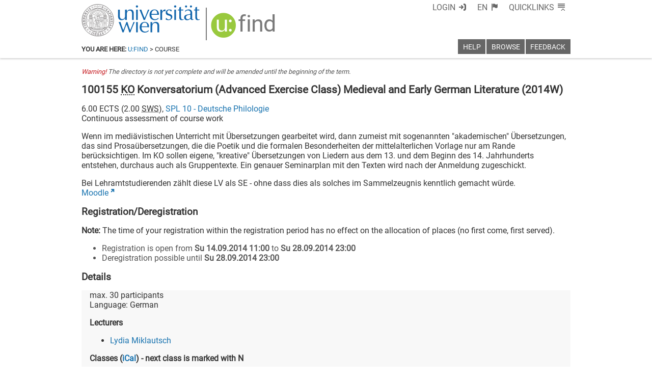

--- FILE ---
content_type: text/xml
request_url: https://m1-ufind.univie.ac.at/courses/100155/2014W
body_size: 3311
content:
<course id="100155" when="2014W" local="false" graceperiod="true" version="2023-10-06T00:14:17+02:00"><longname xml:lang="de">Ältere deutsche Literatur: Mittelalterliche Lyrik übersetzen</longname><longname xml:lang="en">Konversatorium (Advanced Exercise Class) Medieval and Early German Literature</longname><type desc="Konversatorium">KO</type><ects>6.00</ects><sws>2.00</sws><immanent>true</immanent><asexcluded>false</asexcluded><chapters><codes>(I 2160, I 2900)</codes><chapter path="121146|131526|131590|131593|131517|131562|131648"><category xml:lang="de" path="121146|131526|131590">Lehramtsstudium Diplom: Unterrichtsfach Deutsch</category><category xml:lang="en" path="121146|131526|131590">German - Teacher Training Programme</category><subcategory xml:lang="de" path="121146|131526|131590|131593">1. Fachstudium</subcategory><subcategory xml:lang="en" path="121146|131526|131590|131593">1. Specialized Study</subcategory><name xml:lang="de">Ältere deutsche Literatur</name><name xml:lang="en">Old German Literature</name></chapter><chapter path="121146|131526|132161|132162|132163|132210"><category xml:lang="de" path="121146|131526|132161">Masterstudium Deutsche Philologie</category><category xml:lang="en" path="121146|131526|132161">Master Programme German Philology</category><subcategory xml:lang="de" path="121146|131526|132161|132162">MM1 Modulgruppe Aufbau I</subcategory><subcategory xml:lang="en" path="121146|131526|132161|132162">MM1 Module Group Expansion I</subcategory><name xml:lang="de">Masterseminare Ältere deutsche Literatur</name><name xml:lang="en">Masterseminar Medieval and Early German Literature</name></chapter><chapter path="121146|131526|132161|132162|132163|132211"><category xml:lang="de" path="121146|131526|132161">Masterstudium Deutsche Philologie</category><category xml:lang="en" path="121146|131526|132161">Master Programme German Philology</category><subcategory xml:lang="de" path="121146|131526|132161|132162">MM1 Modulgruppe Aufbau I</subcategory><subcategory xml:lang="en" path="121146|131526|132161|132162">MM1 Module Group Expansion I</subcategory><name xml:lang="de">Konversatorien Ältere deutsche Literatur</name><name xml:lang="en">Conversatorium Medieval and Early German Literature</name></chapter><chapter path="121146|131526|132161|132167|132220|132221"><category xml:lang="de" path="121146|131526|132161">Masterstudium Deutsche Philologie</category><category xml:lang="en" path="121146|131526|132161">Master Programme German Philology</category><subcategory xml:lang="de" path="121146|131526|132161|132167">MM3 Modulgruppe Erweiterung I</subcategory><subcategory xml:lang="en" path="121146|131526|132161|132167">MM3 Module Group Expansion I</subcategory><name xml:lang="de">Konversatorien Ältere deutsche Literatur</name><name xml:lang="en">Conversatorium Medieval and Early German Literature</name></chapter><chapter path="121146|131526|132161|132168|132229|132230"><category xml:lang="de" path="121146|131526|132161">Masterstudium Deutsche Philologie</category><category xml:lang="en" path="121146|131526|132161">Master Programme German Philology</category><subcategory xml:lang="de" path="121146|131526|132161|132168">MM4 Modul Erweiterung II</subcategory><subcategory xml:lang="en" path="121146|131526|132161|132168">MM4 Module Group Expansion II</subcategory><name xml:lang="de">Ältere deutsche Literatur</name><name xml:lang="en">Medieval and Early German Literature</name></chapter><chapter path="121146|131526|132161|132168|132233|132234"><category xml:lang="de" path="121146|131526|132161">Masterstudium Deutsche Philologie</category><category xml:lang="en" path="121146|131526|132161">Master Programme German Philology</category><subcategory xml:lang="de" path="121146|131526|132161|132168">MM4 Modul Erweiterung II</subcategory><subcategory xml:lang="en" path="121146|131526|132161|132168">MM4 Module Group Expansion II</subcategory><name xml:lang="de">Ältere deutsche Literatur</name><name xml:lang="en">Medieval and Early German Literature</name></chapter><chapter path="121146|131526|132161|132169|132237|132238"><category xml:lang="de" path="121146|131526|132161">Masterstudium Deutsche Philologie</category><category xml:lang="en" path="121146|131526|132161">Master Programme German Philology</category><subcategory xml:lang="de" path="121146|131526|132161|132169">MM5 Modul Vertiefung</subcategory><subcategory xml:lang="en" path="121146|131526|132161|132169">MM5 Module: In Depth Studies</subcategory><name xml:lang="de">Ältere deutsche Literatur</name><name xml:lang="en">Medieval and Early German Literature</name></chapter></chapters><groups count="1"><group vault="false" id="100155-1" register="702938"><comment xml:lang="de">Wenn im mediävistischen Unterricht mit Übersetzungen gearbeitet wird, dann zumeist mit sogenannten &quot;akademischen&quot; Übersetzungen, das sind Prosaübersetzungen, die die Poetik und die formalen Besonderheiten der mittelalterlichen Vorlage nur am Rande berücksichtigen. Im KO sollen eigene, &quot;kreative&quot; Übersetzungen von Liedern aus dem 13. und dem Beginn des 14. Jahrhunderts entstehen, durchaus auch als Gruppentexte. Ein genauer Seminarplan mit den Texten wird nach der Anmeldung zugeschickt.&lt;p&#47;&gt;Bei Lehramtstudierenden zählt diese LV als SE - ohne dass dies als solches im Sammelzeugnis kenntlich gemacht würde.</comment><platform type="Moodle">https:&#47;&#47;moodle.univie.ac.at&#47;course&#47;view.php?id=35363</platform><livestream>false</livestream><maxparticipants>30</maxparticipants><languages><language><title xml:lang="de">Deutsch</title><title xml:lang="en">German</title><iso>de</iso></language></languages><wwlong><wwevent begin="2014-10-06T13:15:00+02:00" end="2014-10-06T14:45:00+02:00" vorbesprechung="false"><location><zip>1010</zip><town>Wien</town><address>Universitätsring 1</address><room>Seminarraum I Germanistik  Hauptgebäude, 1.Zwischengeschoß, Stiege 7a über Stiege 9</room><roomextid>4531</roomextid><showroominfo>true</showroominfo></location></wwevent><wwevent begin="2014-10-13T13:15:00+02:00" end="2014-10-13T14:45:00+02:00" vorbesprechung="false"><location><zip>1010</zip><town>Wien</town><address>Universitätsring 1</address><room>Seminarraum I Germanistik  Hauptgebäude, 1.Zwischengeschoß, Stiege 7a über Stiege 9</room><roomextid>4531</roomextid><showroominfo>true</showroominfo></location></wwevent><wwevent begin="2014-10-20T13:15:00+02:00" end="2014-10-20T14:45:00+02:00" vorbesprechung="false"><location><zip>1010</zip><town>Wien</town><address>Universitätsring 1</address><room>Seminarraum I Germanistik  Hauptgebäude, 1.Zwischengeschoß, Stiege 7a über Stiege 9</room><roomextid>4531</roomextid><showroominfo>true</showroominfo></location></wwevent><wwevent begin="2014-10-27T13:15:00+01:00" end="2014-10-27T14:45:00+01:00" vorbesprechung="false"><location><zip>1010</zip><town>Wien</town><address>Universitätsring 1</address><room>Seminarraum I Germanistik  Hauptgebäude, 1.Zwischengeschoß, Stiege 7a über Stiege 9</room><roomextid>4531</roomextid><showroominfo>true</showroominfo></location></wwevent><wwevent begin="2014-11-03T13:15:00+01:00" end="2014-11-03T14:45:00+01:00" vorbesprechung="false"><location><zip>1010</zip><town>Wien</town><address>Universitätsring 1</address><room>Seminarraum I Germanistik  Hauptgebäude, 1.Zwischengeschoß, Stiege 7a über Stiege 9</room><roomextid>4531</roomextid><showroominfo>true</showroominfo></location></wwevent><wwevent begin="2014-11-10T13:15:00+01:00" end="2014-11-10T14:45:00+01:00" vorbesprechung="false"><location><zip>1010</zip><town>Wien</town><address>Universitätsring 1</address><room>Seminarraum I Germanistik  Hauptgebäude, 1.Zwischengeschoß, Stiege 7a über Stiege 9</room><roomextid>4531</roomextid><showroominfo>true</showroominfo></location></wwevent><wwevent begin="2014-11-17T13:15:00+01:00" end="2014-11-17T14:45:00+01:00" vorbesprechung="false"><location><zip>1010</zip><town>Wien</town><address>Universitätsring 1</address><room>Seminarraum I Germanistik  Hauptgebäude, 1.Zwischengeschoß, Stiege 7a über Stiege 9</room><roomextid>4531</roomextid><showroominfo>true</showroominfo></location></wwevent><wwevent begin="2014-11-24T13:15:00+01:00" end="2014-11-24T14:45:00+01:00" vorbesprechung="false"><location><zip>1010</zip><town>Wien</town><address>Universitätsring 1</address><room>Seminarraum I Germanistik  Hauptgebäude, 1.Zwischengeschoß, Stiege 7a über Stiege 9</room><roomextid>4531</roomextid><showroominfo>true</showroominfo></location></wwevent><wwevent begin="2014-12-01T13:15:00+01:00" end="2014-12-01T14:45:00+01:00" vorbesprechung="false"><location><zip>1010</zip><town>Wien</town><address>Universitätsring 1</address><room>Seminarraum I Germanistik  Hauptgebäude, 1.Zwischengeschoß, Stiege 7a über Stiege 9</room><roomextid>4531</roomextid><showroominfo>true</showroominfo></location></wwevent><wwevent begin="2014-12-15T13:15:00+01:00" end="2014-12-15T14:45:00+01:00" vorbesprechung="false"><location><zip>1010</zip><town>Wien</town><address>Universitätsring 1</address><room>Seminarraum I Germanistik  Hauptgebäude, 1.Zwischengeschoß, Stiege 7a über Stiege 9</room><roomextid>4531</roomextid><showroominfo>true</showroominfo></location></wwevent><wwevent begin="2015-01-12T13:15:00+01:00" end="2015-01-12T14:45:00+01:00" vorbesprechung="false"><location><zip>1010</zip><town>Wien</town><address>Universitätsring 1</address><room>Seminarraum I Germanistik  Hauptgebäude, 1.Zwischengeschoß, Stiege 7a über Stiege 9</room><roomextid>4531</roomextid><showroominfo>true</showroominfo></location></wwevent><wwevent begin="2015-01-19T13:15:00+01:00" end="2015-01-19T14:45:00+01:00" vorbesprechung="false"><location><zip>1010</zip><town>Wien</town><address>Universitätsring 1</address><room>Seminarraum I Germanistik  Hauptgebäude, 1.Zwischengeschoß, Stiege 7a über Stiege 9</room><roomextid>4531</roomextid><showroominfo>true</showroominfo></location></wwevent><wwevent begin="2015-01-26T13:15:00+01:00" end="2015-01-26T14:45:00+01:00" vorbesprechung="false"><location><zip>1010</zip><town>Wien</town><address>Universitätsring 1</address><room>Seminarraum I Germanistik  Hauptgebäude, 1.Zwischengeschoß, Stiege 7a über Stiege 9</room><roomextid>4531</roomextid><showroominfo>true</showroominfo></location></wwevent></wwlong><lecturers><lecturer id="3590" type="V"><firstname>Lydia</firstname><lastname>Miklautsch</lastname></lecturer></lecturers><registrations><enroll from="2014-09-14T11:00:00+02:00" to="2014-09-28T23:00:00+02:00"/><disenroll until="2014-09-28T23:00:00+02:00"/></registrations><info></info></group></groups><offeredby id="8510">SPL 10 - Deutsche Philologie</offeredby></course>

--- FILE ---
content_type: application/javascript; charset=utf-8
request_url: https://ufind.univie.ac.at/js/oauth2-ufind.js?v=148
body_size: 621
content:
function oauth2_client_id() {
  if (document.location.hostname.match(/ufind\.univie\.ac\.at/)) {
    return 'ufindAuthenticate';
  } else {
    return 'ufindAuthenticate';
  }
}

function getOAuth2Host(deprecatedNope) {
  if (document.location.hostname.match(/ufind\.univie\.ac\.at/)) {
    return 'https://auth.univie.ac.at/';
  } else {
    return 'https://auth-test.univie.ac.at/';
  }
}

function getOAuthRedirect() {
  var redirectUri;
  if (document.location.hostname.match(/ufind\.univie\.ac\.at/)) {
    redirectUri = 'https://ufind.univie.ac.at/';
  } else {
    redirectUri = 'https://ufind-test.univie.ac.at/';
  }
  return redirectUri;
}

function getOAuthRedirectEncoded() {
  return encodeURIComponent(getOAuthRedirect());
}

function oajaxRec(opts,url,hosts) {
  var host = getOAuth2Host(hosts);
  if (host) {
    hosts.push(host);
    opts['url'] =  hosts[hosts.length-1] + url;
    if (opts['headers']) {
      opts['headers']['accept-language'] = currentLang();
    } else {
      opts['headers'] = { 'accept-language': currentLang() };
    }
    $.ajax(opts).fail(function(jqXHR, textStatus, errorThrown){
      if (jqXHR.status == 0) {
        oajaxRec(opts,url,hosts);
      }
    });
  } else {
    $('.loading').remove();
  }
}

$.oajax = function(opts){
  oajaxRec(opts,opts['url'],[]);
}


--- FILE ---
content_type: application/javascript; charset=utf-8
request_url: https://ufind.univie.ac.at/js/breadcrumb.js?v=179
body_size: 137
content:
addEventListener('HTMLImportsLoaded', function() {
  var temp = getTemplate('breadcrumb','#breadcrumb');
  $('body').mprepend(temp);
});
